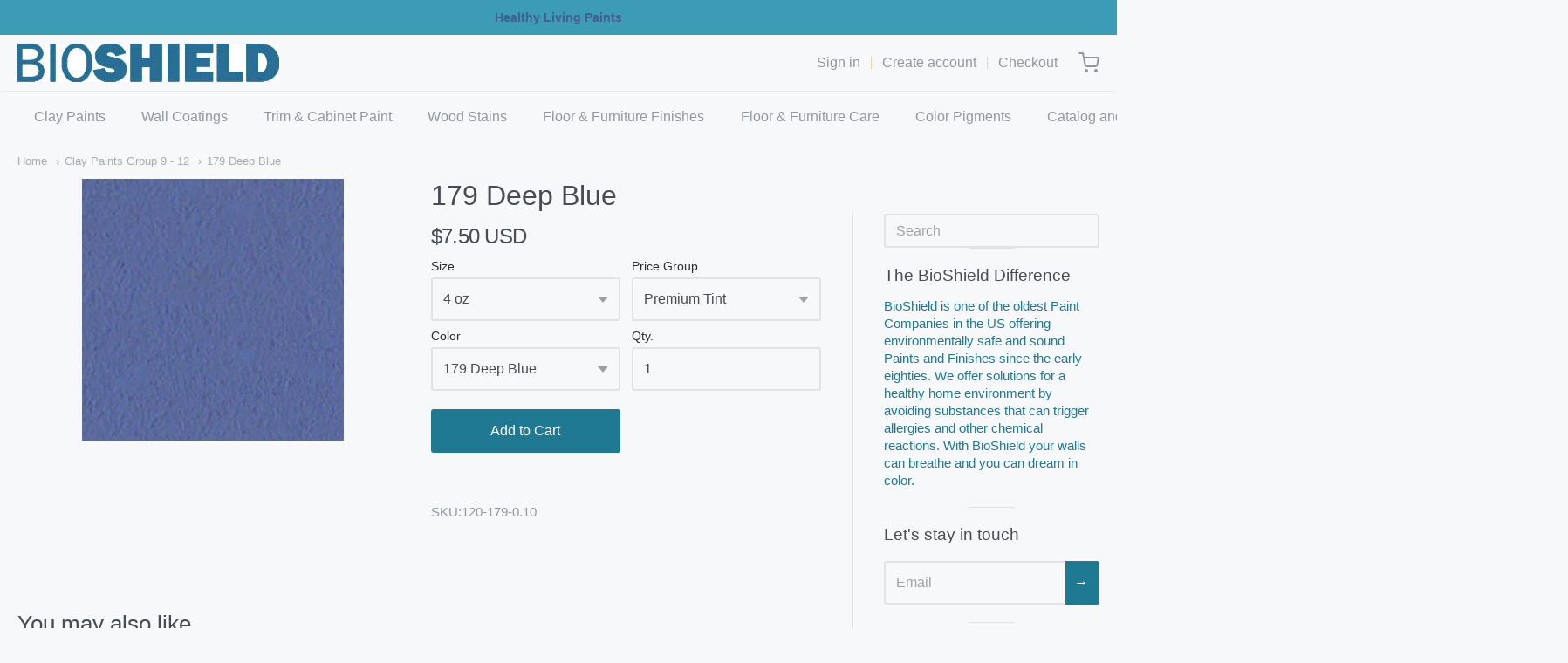

--- FILE ---
content_type: text/html; charset=utf-8
request_url: https://bioshieldpaint.com/collections/clay-paints-group-9-12/products/179-deep-blue
body_size: 18263
content:
<!doctype html>














<!-- Proudly powered by Shopify - https://shopify.com -->

<html class="no-js product 179-deep-blue" lang="en">

  <head>

    <meta charset="utf-8">
<meta http-equiv="X-UA-Compatible" content="IE=edge,chrome=1">
<meta name="viewport" content="width=device-width, initial-scale=1">

<link rel="canonical" href="https://bioshieldpaint.com/products/179-deep-blue">












<title>179 Deep Blue | BioShield Paint Company</title>




  <meta name="description" content="">


    <meta property="og:site_name" content="BioShield Paint Company">


  <meta property="og:type" content="product">
  <meta property="og:title" content="179 Deep Blue">
  <meta property="og:url" content="https://bioshieldpaint.com/products/179-deep-blue">
  <meta property="og:description" content="">
  
    <meta property="og:image" content="http://bioshieldpaint.com/cdn/shop/products/179_1200x630.jpg?v=1610942642">
    <meta property="og:image:secure_url" content="https://bioshieldpaint.com/cdn/shop/products/179_1200x630.jpg?v=1610942642">
    <meta property="og:image:width" content="1200"/>
    <meta property="og:image:height" content="630"/>
  
  <meta property="og:price:amount" content="7.50">
  <meta property="og:price:currency" content="USD">



  <meta name="twitter:card" content="summary">





  <meta name="twitter:title" content="179 Deep Blue">
  <meta name="twitter:description" content="">
  <meta name="twitter:image" content="https://bioshieldpaint.com/cdn/shop/products/179_1200x630.jpg?v=1610942642">
  <meta name="twitter:image:width" content="1024">
  <meta name="twitter:image:height" content="1024">


    







<link rel="preload" as="font" href="" type="font/woff2" crossorigin="anonymous"/>


  <link rel="preload" as="font" href="" type="font/woff2" crossorigin="anonymous"/>



  <link rel="preload" as="font" href="" type="font/woff2" crossorigin="anonymous"/>



  <link rel="preload" as="font" href="" type="font/woff2" crossorigin="anonymous"/>










<link rel="preload" as="font" href="" type="font/woff2" crossorigin="anonymous"/>


  <link rel="preload" as="font" href="" type="font/woff2" crossorigin="anonymous"/>



  <link rel="preload" as="font" href="" type="font/woff2" crossorigin="anonymous"/>



  <link rel="preload" as="font" href="" type="font/woff2" crossorigin="anonymous"/>










<link rel="preload" as="font" href="" type="font/woff2" crossorigin="anonymous"/>


  <link rel="preload" as="font" href="" type="font/woff2" crossorigin="anonymous"/>



  <link rel="preload" as="font" href="" type="font/woff2" crossorigin="anonymous"/>



  <link rel="preload" as="font" href="" type="font/woff2" crossorigin="anonymous"/>



    <script>window.performance && window.performance.mark && window.performance.mark('shopify.content_for_header.start');</script><meta id="shopify-digital-wallet" name="shopify-digital-wallet" content="/51592790179/digital_wallets/dialog">
<meta name="shopify-checkout-api-token" content="8ae06015797d742f538e0452abaaabcc">
<link rel="alternate" type="application/json+oembed" href="https://bioshieldpaint.com/products/179-deep-blue.oembed">
<script async="async" src="/checkouts/internal/preloads.js?locale=en-US"></script>
<link rel="preconnect" href="https://shop.app" crossorigin="anonymous">
<script async="async" src="https://shop.app/checkouts/internal/preloads.js?locale=en-US&shop_id=51592790179" crossorigin="anonymous"></script>
<script id="apple-pay-shop-capabilities" type="application/json">{"shopId":51592790179,"countryCode":"US","currencyCode":"USD","merchantCapabilities":["supports3DS"],"merchantId":"gid:\/\/shopify\/Shop\/51592790179","merchantName":"BioShield Paint Company","requiredBillingContactFields":["postalAddress","email","phone"],"requiredShippingContactFields":["postalAddress","email","phone"],"shippingType":"shipping","supportedNetworks":["visa","masterCard","amex","discover","elo","jcb"],"total":{"type":"pending","label":"BioShield Paint Company","amount":"1.00"},"shopifyPaymentsEnabled":true,"supportsSubscriptions":true}</script>
<script id="shopify-features" type="application/json">{"accessToken":"8ae06015797d742f538e0452abaaabcc","betas":["rich-media-storefront-analytics"],"domain":"bioshieldpaint.com","predictiveSearch":true,"shopId":51592790179,"locale":"en"}</script>
<script>var Shopify = Shopify || {};
Shopify.shop = "bioshield-paint-co.myshopify.com";
Shopify.locale = "en";
Shopify.currency = {"active":"USD","rate":"1.0"};
Shopify.country = "US";
Shopify.theme = {"name":"Providence","id":117367439523,"schema_name":"Providence","schema_version":"5.11.6","theme_store_id":587,"role":"main"};
Shopify.theme.handle = "null";
Shopify.theme.style = {"id":null,"handle":null};
Shopify.cdnHost = "bioshieldpaint.com/cdn";
Shopify.routes = Shopify.routes || {};
Shopify.routes.root = "/";</script>
<script type="module">!function(o){(o.Shopify=o.Shopify||{}).modules=!0}(window);</script>
<script>!function(o){function n(){var o=[];function n(){o.push(Array.prototype.slice.apply(arguments))}return n.q=o,n}var t=o.Shopify=o.Shopify||{};t.loadFeatures=n(),t.autoloadFeatures=n()}(window);</script>
<script>
  window.ShopifyPay = window.ShopifyPay || {};
  window.ShopifyPay.apiHost = "shop.app\/pay";
  window.ShopifyPay.redirectState = null;
</script>
<script id="shop-js-analytics" type="application/json">{"pageType":"product"}</script>
<script defer="defer" async type="module" src="//bioshieldpaint.com/cdn/shopifycloud/shop-js/modules/v2/client.init-shop-cart-sync_BN7fPSNr.en.esm.js"></script>
<script defer="defer" async type="module" src="//bioshieldpaint.com/cdn/shopifycloud/shop-js/modules/v2/chunk.common_Cbph3Kss.esm.js"></script>
<script defer="defer" async type="module" src="//bioshieldpaint.com/cdn/shopifycloud/shop-js/modules/v2/chunk.modal_DKumMAJ1.esm.js"></script>
<script type="module">
  await import("//bioshieldpaint.com/cdn/shopifycloud/shop-js/modules/v2/client.init-shop-cart-sync_BN7fPSNr.en.esm.js");
await import("//bioshieldpaint.com/cdn/shopifycloud/shop-js/modules/v2/chunk.common_Cbph3Kss.esm.js");
await import("//bioshieldpaint.com/cdn/shopifycloud/shop-js/modules/v2/chunk.modal_DKumMAJ1.esm.js");

  window.Shopify.SignInWithShop?.initShopCartSync?.({"fedCMEnabled":true,"windoidEnabled":true});

</script>
<script>
  window.Shopify = window.Shopify || {};
  if (!window.Shopify.featureAssets) window.Shopify.featureAssets = {};
  window.Shopify.featureAssets['shop-js'] = {"shop-cart-sync":["modules/v2/client.shop-cart-sync_CJVUk8Jm.en.esm.js","modules/v2/chunk.common_Cbph3Kss.esm.js","modules/v2/chunk.modal_DKumMAJ1.esm.js"],"init-fed-cm":["modules/v2/client.init-fed-cm_7Fvt41F4.en.esm.js","modules/v2/chunk.common_Cbph3Kss.esm.js","modules/v2/chunk.modal_DKumMAJ1.esm.js"],"init-shop-email-lookup-coordinator":["modules/v2/client.init-shop-email-lookup-coordinator_Cc088_bR.en.esm.js","modules/v2/chunk.common_Cbph3Kss.esm.js","modules/v2/chunk.modal_DKumMAJ1.esm.js"],"init-windoid":["modules/v2/client.init-windoid_hPopwJRj.en.esm.js","modules/v2/chunk.common_Cbph3Kss.esm.js","modules/v2/chunk.modal_DKumMAJ1.esm.js"],"shop-button":["modules/v2/client.shop-button_B0jaPSNF.en.esm.js","modules/v2/chunk.common_Cbph3Kss.esm.js","modules/v2/chunk.modal_DKumMAJ1.esm.js"],"shop-cash-offers":["modules/v2/client.shop-cash-offers_DPIskqss.en.esm.js","modules/v2/chunk.common_Cbph3Kss.esm.js","modules/v2/chunk.modal_DKumMAJ1.esm.js"],"shop-toast-manager":["modules/v2/client.shop-toast-manager_CK7RT69O.en.esm.js","modules/v2/chunk.common_Cbph3Kss.esm.js","modules/v2/chunk.modal_DKumMAJ1.esm.js"],"init-shop-cart-sync":["modules/v2/client.init-shop-cart-sync_BN7fPSNr.en.esm.js","modules/v2/chunk.common_Cbph3Kss.esm.js","modules/v2/chunk.modal_DKumMAJ1.esm.js"],"init-customer-accounts-sign-up":["modules/v2/client.init-customer-accounts-sign-up_CfPf4CXf.en.esm.js","modules/v2/client.shop-login-button_DeIztwXF.en.esm.js","modules/v2/chunk.common_Cbph3Kss.esm.js","modules/v2/chunk.modal_DKumMAJ1.esm.js"],"pay-button":["modules/v2/client.pay-button_CgIwFSYN.en.esm.js","modules/v2/chunk.common_Cbph3Kss.esm.js","modules/v2/chunk.modal_DKumMAJ1.esm.js"],"init-customer-accounts":["modules/v2/client.init-customer-accounts_DQ3x16JI.en.esm.js","modules/v2/client.shop-login-button_DeIztwXF.en.esm.js","modules/v2/chunk.common_Cbph3Kss.esm.js","modules/v2/chunk.modal_DKumMAJ1.esm.js"],"avatar":["modules/v2/client.avatar_BTnouDA3.en.esm.js"],"init-shop-for-new-customer-accounts":["modules/v2/client.init-shop-for-new-customer-accounts_CsZy_esa.en.esm.js","modules/v2/client.shop-login-button_DeIztwXF.en.esm.js","modules/v2/chunk.common_Cbph3Kss.esm.js","modules/v2/chunk.modal_DKumMAJ1.esm.js"],"shop-follow-button":["modules/v2/client.shop-follow-button_BRMJjgGd.en.esm.js","modules/v2/chunk.common_Cbph3Kss.esm.js","modules/v2/chunk.modal_DKumMAJ1.esm.js"],"checkout-modal":["modules/v2/client.checkout-modal_B9Drz_yf.en.esm.js","modules/v2/chunk.common_Cbph3Kss.esm.js","modules/v2/chunk.modal_DKumMAJ1.esm.js"],"shop-login-button":["modules/v2/client.shop-login-button_DeIztwXF.en.esm.js","modules/v2/chunk.common_Cbph3Kss.esm.js","modules/v2/chunk.modal_DKumMAJ1.esm.js"],"lead-capture":["modules/v2/client.lead-capture_DXYzFM3R.en.esm.js","modules/v2/chunk.common_Cbph3Kss.esm.js","modules/v2/chunk.modal_DKumMAJ1.esm.js"],"shop-login":["modules/v2/client.shop-login_CA5pJqmO.en.esm.js","modules/v2/chunk.common_Cbph3Kss.esm.js","modules/v2/chunk.modal_DKumMAJ1.esm.js"],"payment-terms":["modules/v2/client.payment-terms_BxzfvcZJ.en.esm.js","modules/v2/chunk.common_Cbph3Kss.esm.js","modules/v2/chunk.modal_DKumMAJ1.esm.js"]};
</script>
<script id="__st">var __st={"a":51592790179,"offset":-25200,"reqid":"c482652b-1898-46b4-b75f-2d2d70c6da73-1770029142","pageurl":"bioshieldpaint.com\/collections\/clay-paints-group-9-12\/products\/179-deep-blue","u":"57af04a0ea85","p":"product","rtyp":"product","rid":5994310992035};</script>
<script>window.ShopifyPaypalV4VisibilityTracking = true;</script>
<script id="captcha-bootstrap">!function(){'use strict';const t='contact',e='account',n='new_comment',o=[[t,t],['blogs',n],['comments',n],[t,'customer']],c=[[e,'customer_login'],[e,'guest_login'],[e,'recover_customer_password'],[e,'create_customer']],r=t=>t.map((([t,e])=>`form[action*='/${t}']:not([data-nocaptcha='true']) input[name='form_type'][value='${e}']`)).join(','),a=t=>()=>t?[...document.querySelectorAll(t)].map((t=>t.form)):[];function s(){const t=[...o],e=r(t);return a(e)}const i='password',u='form_key',d=['recaptcha-v3-token','g-recaptcha-response','h-captcha-response',i],f=()=>{try{return window.sessionStorage}catch{return}},m='__shopify_v',_=t=>t.elements[u];function p(t,e,n=!1){try{const o=window.sessionStorage,c=JSON.parse(o.getItem(e)),{data:r}=function(t){const{data:e,action:n}=t;return t[m]||n?{data:e,action:n}:{data:t,action:n}}(c);for(const[e,n]of Object.entries(r))t.elements[e]&&(t.elements[e].value=n);n&&o.removeItem(e)}catch(o){console.error('form repopulation failed',{error:o})}}const l='form_type',E='cptcha';function T(t){t.dataset[E]=!0}const w=window,h=w.document,L='Shopify',v='ce_forms',y='captcha';let A=!1;((t,e)=>{const n=(g='f06e6c50-85a8-45c8-87d0-21a2b65856fe',I='https://cdn.shopify.com/shopifycloud/storefront-forms-hcaptcha/ce_storefront_forms_captcha_hcaptcha.v1.5.2.iife.js',D={infoText:'Protected by hCaptcha',privacyText:'Privacy',termsText:'Terms'},(t,e,n)=>{const o=w[L][v],c=o.bindForm;if(c)return c(t,g,e,D).then(n);var r;o.q.push([[t,g,e,D],n]),r=I,A||(h.body.append(Object.assign(h.createElement('script'),{id:'captcha-provider',async:!0,src:r})),A=!0)});var g,I,D;w[L]=w[L]||{},w[L][v]=w[L][v]||{},w[L][v].q=[],w[L][y]=w[L][y]||{},w[L][y].protect=function(t,e){n(t,void 0,e),T(t)},Object.freeze(w[L][y]),function(t,e,n,w,h,L){const[v,y,A,g]=function(t,e,n){const i=e?o:[],u=t?c:[],d=[...i,...u],f=r(d),m=r(i),_=r(d.filter((([t,e])=>n.includes(e))));return[a(f),a(m),a(_),s()]}(w,h,L),I=t=>{const e=t.target;return e instanceof HTMLFormElement?e:e&&e.form},D=t=>v().includes(t);t.addEventListener('submit',(t=>{const e=I(t);if(!e)return;const n=D(e)&&!e.dataset.hcaptchaBound&&!e.dataset.recaptchaBound,o=_(e),c=g().includes(e)&&(!o||!o.value);(n||c)&&t.preventDefault(),c&&!n&&(function(t){try{if(!f())return;!function(t){const e=f();if(!e)return;const n=_(t);if(!n)return;const o=n.value;o&&e.removeItem(o)}(t);const e=Array.from(Array(32),(()=>Math.random().toString(36)[2])).join('');!function(t,e){_(t)||t.append(Object.assign(document.createElement('input'),{type:'hidden',name:u})),t.elements[u].value=e}(t,e),function(t,e){const n=f();if(!n)return;const o=[...t.querySelectorAll(`input[type='${i}']`)].map((({name:t})=>t)),c=[...d,...o],r={};for(const[a,s]of new FormData(t).entries())c.includes(a)||(r[a]=s);n.setItem(e,JSON.stringify({[m]:1,action:t.action,data:r}))}(t,e)}catch(e){console.error('failed to persist form',e)}}(e),e.submit())}));const S=(t,e)=>{t&&!t.dataset[E]&&(n(t,e.some((e=>e===t))),T(t))};for(const o of['focusin','change'])t.addEventListener(o,(t=>{const e=I(t);D(e)&&S(e,y())}));const B=e.get('form_key'),M=e.get(l),P=B&&M;t.addEventListener('DOMContentLoaded',(()=>{const t=y();if(P)for(const e of t)e.elements[l].value===M&&p(e,B);[...new Set([...A(),...v().filter((t=>'true'===t.dataset.shopifyCaptcha))])].forEach((e=>S(e,t)))}))}(h,new URLSearchParams(w.location.search),n,t,e,['guest_login'])})(!0,!1)}();</script>
<script integrity="sha256-4kQ18oKyAcykRKYeNunJcIwy7WH5gtpwJnB7kiuLZ1E=" data-source-attribution="shopify.loadfeatures" defer="defer" src="//bioshieldpaint.com/cdn/shopifycloud/storefront/assets/storefront/load_feature-a0a9edcb.js" crossorigin="anonymous"></script>
<script crossorigin="anonymous" defer="defer" src="//bioshieldpaint.com/cdn/shopifycloud/storefront/assets/shopify_pay/storefront-65b4c6d7.js?v=20250812"></script>
<script data-source-attribution="shopify.dynamic_checkout.dynamic.init">var Shopify=Shopify||{};Shopify.PaymentButton=Shopify.PaymentButton||{isStorefrontPortableWallets:!0,init:function(){window.Shopify.PaymentButton.init=function(){};var t=document.createElement("script");t.src="https://bioshieldpaint.com/cdn/shopifycloud/portable-wallets/latest/portable-wallets.en.js",t.type="module",document.head.appendChild(t)}};
</script>
<script data-source-attribution="shopify.dynamic_checkout.buyer_consent">
  function portableWalletsHideBuyerConsent(e){var t=document.getElementById("shopify-buyer-consent"),n=document.getElementById("shopify-subscription-policy-button");t&&n&&(t.classList.add("hidden"),t.setAttribute("aria-hidden","true"),n.removeEventListener("click",e))}function portableWalletsShowBuyerConsent(e){var t=document.getElementById("shopify-buyer-consent"),n=document.getElementById("shopify-subscription-policy-button");t&&n&&(t.classList.remove("hidden"),t.removeAttribute("aria-hidden"),n.addEventListener("click",e))}window.Shopify?.PaymentButton&&(window.Shopify.PaymentButton.hideBuyerConsent=portableWalletsHideBuyerConsent,window.Shopify.PaymentButton.showBuyerConsent=portableWalletsShowBuyerConsent);
</script>
<script data-source-attribution="shopify.dynamic_checkout.cart.bootstrap">document.addEventListener("DOMContentLoaded",(function(){function t(){return document.querySelector("shopify-accelerated-checkout-cart, shopify-accelerated-checkout")}if(t())Shopify.PaymentButton.init();else{new MutationObserver((function(e,n){t()&&(Shopify.PaymentButton.init(),n.disconnect())})).observe(document.body,{childList:!0,subtree:!0})}}));
</script>
<link id="shopify-accelerated-checkout-styles" rel="stylesheet" media="screen" href="https://bioshieldpaint.com/cdn/shopifycloud/portable-wallets/latest/accelerated-checkout-backwards-compat.css" crossorigin="anonymous">
<style id="shopify-accelerated-checkout-cart">
        #shopify-buyer-consent {
  margin-top: 1em;
  display: inline-block;
  width: 100%;
}

#shopify-buyer-consent.hidden {
  display: none;
}

#shopify-subscription-policy-button {
  background: none;
  border: none;
  padding: 0;
  text-decoration: underline;
  font-size: inherit;
  cursor: pointer;
}

#shopify-subscription-policy-button::before {
  box-shadow: none;
}

      </style>
<script id="sections-script" data-sections="product-recommendations" defer="defer" src="//bioshieldpaint.com/cdn/shop/t/6/compiled_assets/scripts.js?v=474"></script>
<script>window.performance && window.performance.mark && window.performance.mark('shopify.content_for_header.end');</script>

    
      <link href="//bioshieldpaint.com/cdn/shopifycloud/shopify-plyr/v1.0/shopify-plyr.css" rel="stylesheet" type="text/css" media="all" />
      <link href="//bioshieldpaint.com/cdn/shopifycloud/model-viewer-ui/assets/v1.0/model-viewer-ui.css" rel="stylesheet" type="text/css" media="all" />
    

    <link href="//bioshieldpaint.com/cdn/shop/t/6/assets/theme-vendor.css?v=5088701778282463391702925713" rel="stylesheet" type="text/css" media="all" />
    <link href="//bioshieldpaint.com/cdn/shop/t/6/assets/theme.css?v=40364378138691379851610417541" rel="stylesheet" type="text/css" media="all" />
    <link href="//bioshieldpaint.com/cdn/shop/t/6/assets/theme-custom.css?v=149401581041329403681609452662" rel="stylesheet" type="text/css" media="all" />
    <link href="//bioshieldpaint.com/cdn/shop/t/6/assets/fonts.css?v=68714430125488940481759261584" rel="stylesheet" type="text/css" media="all" />

    <script>
  window.lazySizesConfig = window.lazySizesConfig || {};
  lazySizesConfig.loadMode = 1;
  lazySizesConfig.loadHidden = false;
</script>
<script src="https://cdnjs.cloudflare.com/ajax/libs/lazysizes/4.0.1/plugins/respimg/ls.respimg.min.js" async="async"></script>
<script src="https://cdnjs.cloudflare.com/ajax/libs/lazysizes/4.0.1/plugins/rias/ls.rias.min.js" async="async"></script>
<script src="https://cdnjs.cloudflare.com/ajax/libs/lazysizes/4.0.1/plugins/parent-fit/ls.parent-fit.min.js" async="async"></script>
<script src="https://cdnjs.cloudflare.com/ajax/libs/lazysizes/4.0.1/plugins/bgset/ls.bgset.min.js" async="async"></script>
<script src="https://cdnjs.cloudflare.com/ajax/libs/lazysizes/4.0.1/lazysizes.min.js" async="async"></script>

    




















<script>
  window.Station || (window.Station = {
    App: {
      config: {
        mediumScreen: 640,
        largeScreen: 1024
      }
    },
    Theme: {
      givenName: "Providence",
      id: 117367439523,
      name: "Providence",
      version: "5.11.6",
      config: {
        search: {
          enableSuggestions: true,
          showVendor: false,
          showPrice: false,
          showUnavailableProducts: "hide",
          enterKeySubmit: true
        },
        product: {
          enableDeepLinking: true,
          enableHighlightAddWhenSale: true,
          enableLightbox: true,
          enableQtyLimit: false,
          enableSelectAnOption: false,
          enableSetVariantFromSecondary: true,
          lightboxImageSize: "master",
          primaryImageSize: "1024x1024",
          showPrimaryImageFirst: false
        }
      },
      current: {
        article: null,
        cart: {"note":null,"attributes":{},"original_total_price":0,"total_price":0,"total_discount":0,"total_weight":0.0,"item_count":0,"items":[],"requires_shipping":false,"currency":"USD","items_subtotal_price":0,"cart_level_discount_applications":[],"checkout_charge_amount":0},
        collection: {"id":236061458595,"handle":"clay-paints-group-9-12","title":"Clay Paints Group 9 - 12","updated_at":"2026-01-28T05:11:41-07:00","body_html":"\u003cspan style=\"color: #2b00ff;\"\u003e\u003cspan style=\"text-decoration: underline;\"\u003e\u003cstrong\u003e\u003ca href=\"https:\/\/bioshieldpaint.com\/pages\/clay-paint-info\" title=\"Clay Paints\" style=\"color: #2b00ff; text-decoration: underline;\"\u003eREAD MORE ABOUT CLAY PAINTS HERE\u003c\/a\u003e \u003c\/strong\u003e\u003c\/span\u003e\u003c\/span\u003e\u003cbr\u003e\u003cspan style=\"color: #2b00ff;\"\u003e\u003cspan style=\"text-decoration: underline;\"\u003e\u003cstrong\u003e\u003c\/strong\u003e\u003c\/span\u003e\u003c\/span\u003e\n\u003cp\u003e\u003cspan style=\"color: #2b00ff;\"\u003e\u003ca style=\"color: #2b00ff;\" href=\"https:\/\/bioshieldpaint.com\/pages\/12-clay-paint\" title=\"Technical Information Clay Paints\"\u003e\u003cspan style=\"text-decoration: underline;\"\u003e\u003cstrong\u003eTECHNICAL AND APPLICATION INFORMATION\u003c\/strong\u003e\u003c\/span\u003e\u003c\/a\u003e\u003c\/span\u003e\u003c\/p\u003e","published_at":"2021-01-11T19:20:31-07:00","sort_order":"best-selling","template_suffix":"","disjunctive":true,"rules":[{"column":"type","relation":"equals","condition":"Group 9 - 12"}],"published_scope":"web","image":{"created_at":"2021-01-11T19:20:30-07:00","alt":null,"width":1300,"height":325,"src":"\/\/bioshieldpaint.com\/cdn\/shop\/collections\/212.jpg?v=1610944207"}},
        featured_media_id: 13058882896035,
        featuredImageID: 20884256751779,
        product: {"id":5994310992035,"title":"179 Deep Blue","handle":"179-deep-blue","description":"\u003cbr\u003e","published_at":"2021-01-14T10:40:50-07:00","created_at":"2021-01-13T11:43:18-07:00","vendor":"BioShield Paint Co","type":"Group 9 - 12","tags":["Clay Paint"],"price":750,"price_min":750,"price_max":33200,"available":true,"price_varies":true,"compare_at_price":null,"compare_at_price_min":0,"compare_at_price_max":0,"compare_at_price_varies":false,"variants":[{"id":37480276263075,"title":"4 oz \/ Premium Tint \/ 179 Deep Blue","option1":"4 oz","option2":"Premium Tint","option3":"179 Deep Blue","sku":"120-179-0.10","requires_shipping":true,"taxable":true,"featured_image":{"id":20884256751779,"product_id":5994310992035,"position":1,"created_at":"2021-01-17T21:04:02-07:00","updated_at":"2021-01-17T21:04:02-07:00","alt":null,"width":300,"height":300,"src":"\/\/bioshieldpaint.com\/cdn\/shop\/products\/179.jpg?v=1610942642","variant_ids":[37480276263075,37480276295843,37480276328611,37480276361379,37480276394147]},"available":true,"name":"179 Deep Blue - 4 oz \/ Premium Tint \/ 179 Deep Blue","public_title":"4 oz \/ Premium Tint \/ 179 Deep Blue","options":["4 oz","Premium Tint","179 Deep Blue"],"price":750,"weight":57,"compare_at_price":null,"inventory_management":null,"barcode":null,"featured_media":{"alt":null,"id":13058882896035,"position":1,"preview_image":{"aspect_ratio":1.0,"height":300,"width":300,"src":"\/\/bioshieldpaint.com\/cdn\/shop\/products\/179.jpg?v=1610942642"}},"requires_selling_plan":false,"selling_plan_allocations":[]},{"id":37480276295843,"title":"One Pint \/ Premium Tint \/ 179 Deep Blue","option1":"One Pint","option2":"Premium Tint","option3":"179 Deep Blue","sku":"120-179-0.50","requires_shipping":true,"taxable":true,"featured_image":{"id":20884256751779,"product_id":5994310992035,"position":1,"created_at":"2021-01-17T21:04:02-07:00","updated_at":"2021-01-17T21:04:02-07:00","alt":null,"width":300,"height":300,"src":"\/\/bioshieldpaint.com\/cdn\/shop\/products\/179.jpg?v=1610942642","variant_ids":[37480276263075,37480276295843,37480276328611,37480276361379,37480276394147]},"available":true,"name":"179 Deep Blue - One Pint \/ Premium Tint \/ 179 Deep Blue","public_title":"One Pint \/ Premium Tint \/ 179 Deep Blue","options":["One Pint","Premium Tint","179 Deep Blue"],"price":1950,"weight":658,"compare_at_price":null,"inventory_management":null,"barcode":null,"featured_media":{"alt":null,"id":13058882896035,"position":1,"preview_image":{"aspect_ratio":1.0,"height":300,"width":300,"src":"\/\/bioshieldpaint.com\/cdn\/shop\/products\/179.jpg?v=1610942642"}},"requires_selling_plan":false,"selling_plan_allocations":[]},{"id":37480276328611,"title":"One Quart \/ Premium Tint \/ 179 Deep Blue","option1":"One Quart","option2":"Premium Tint","option3":"179 Deep Blue","sku":"120-179-1.00","requires_shipping":true,"taxable":true,"featured_image":{"id":20884256751779,"product_id":5994310992035,"position":1,"created_at":"2021-01-17T21:04:02-07:00","updated_at":"2021-01-17T21:04:02-07:00","alt":null,"width":300,"height":300,"src":"\/\/bioshieldpaint.com\/cdn\/shop\/products\/179.jpg?v=1610942642","variant_ids":[37480276263075,37480276295843,37480276328611,37480276361379,37480276394147]},"available":true,"name":"179 Deep Blue - One Quart \/ Premium Tint \/ 179 Deep Blue","public_title":"One Quart \/ Premium Tint \/ 179 Deep Blue","options":["One Quart","Premium Tint","179 Deep Blue"],"price":3400,"weight":1361,"compare_at_price":null,"inventory_management":null,"barcode":null,"featured_media":{"alt":null,"id":13058882896035,"position":1,"preview_image":{"aspect_ratio":1.0,"height":300,"width":300,"src":"\/\/bioshieldpaint.com\/cdn\/shop\/products\/179.jpg?v=1610942642"}},"requires_selling_plan":false,"selling_plan_allocations":[]},{"id":37480276361379,"title":"One Gallon \/ Premium Tint \/ 179 Deep Blue","option1":"One Gallon","option2":"Premium Tint","option3":"179 Deep Blue","sku":"120-179-4.00","requires_shipping":true,"taxable":true,"featured_image":{"id":20884256751779,"product_id":5994310992035,"position":1,"created_at":"2021-01-17T21:04:02-07:00","updated_at":"2021-01-17T21:04:02-07:00","alt":null,"width":300,"height":300,"src":"\/\/bioshieldpaint.com\/cdn\/shop\/products\/179.jpg?v=1610942642","variant_ids":[37480276263075,37480276295843,37480276328611,37480276361379,37480276394147]},"available":true,"name":"179 Deep Blue - One Gallon \/ Premium Tint \/ 179 Deep Blue","public_title":"One Gallon \/ Premium Tint \/ 179 Deep Blue","options":["One Gallon","Premium Tint","179 Deep Blue"],"price":7200,"weight":5670,"compare_at_price":null,"inventory_management":null,"barcode":null,"featured_media":{"alt":null,"id":13058882896035,"position":1,"preview_image":{"aspect_ratio":1.0,"height":300,"width":300,"src":"\/\/bioshieldpaint.com\/cdn\/shop\/products\/179.jpg?v=1610942642"}},"requires_selling_plan":false,"selling_plan_allocations":[]},{"id":37480276394147,"title":"Five Gallon \/ Premium Tint \/ 179 Deep Blue","option1":"Five Gallon","option2":"Premium Tint","option3":"179 Deep Blue","sku":"120-179-19.00","requires_shipping":true,"taxable":true,"featured_image":{"id":20884256751779,"product_id":5994310992035,"position":1,"created_at":"2021-01-17T21:04:02-07:00","updated_at":"2021-01-17T21:04:02-07:00","alt":null,"width":300,"height":300,"src":"\/\/bioshieldpaint.com\/cdn\/shop\/products\/179.jpg?v=1610942642","variant_ids":[37480276263075,37480276295843,37480276328611,37480276361379,37480276394147]},"available":true,"name":"179 Deep Blue - Five Gallon \/ Premium Tint \/ 179 Deep Blue","public_title":"Five Gallon \/ Premium Tint \/ 179 Deep Blue","options":["Five Gallon","Premium Tint","179 Deep Blue"],"price":33200,"weight":30844,"compare_at_price":null,"inventory_management":null,"barcode":null,"featured_media":{"alt":null,"id":13058882896035,"position":1,"preview_image":{"aspect_ratio":1.0,"height":300,"width":300,"src":"\/\/bioshieldpaint.com\/cdn\/shop\/products\/179.jpg?v=1610942642"}},"requires_selling_plan":false,"selling_plan_allocations":[]}],"images":["\/\/bioshieldpaint.com\/cdn\/shop\/products\/179.jpg?v=1610942642"],"featured_image":"\/\/bioshieldpaint.com\/cdn\/shop\/products\/179.jpg?v=1610942642","options":["Size","Price Group","Color"],"media":[{"alt":null,"id":13058882896035,"position":1,"preview_image":{"aspect_ratio":1.0,"height":300,"width":300,"src":"\/\/bioshieldpaint.com\/cdn\/shop\/products\/179.jpg?v=1610942642"},"aspect_ratio":1.0,"height":300,"media_type":"image","src":"\/\/bioshieldpaint.com\/cdn\/shop\/products\/179.jpg?v=1610942642","width":300}],"requires_selling_plan":false,"selling_plan_groups":[],"content":"\u003cbr\u003e"},
        template: "product",
        templateType: "product",
        variant: {"id":37480276263075,"title":"4 oz \/ Premium Tint \/ 179 Deep Blue","option1":"4 oz","option2":"Premium Tint","option3":"179 Deep Blue","sku":"120-179-0.10","requires_shipping":true,"taxable":true,"featured_image":{"id":20884256751779,"product_id":5994310992035,"position":1,"created_at":"2021-01-17T21:04:02-07:00","updated_at":"2021-01-17T21:04:02-07:00","alt":null,"width":300,"height":300,"src":"\/\/bioshieldpaint.com\/cdn\/shop\/products\/179.jpg?v=1610942642","variant_ids":[37480276263075,37480276295843,37480276328611,37480276361379,37480276394147]},"available":true,"name":"179 Deep Blue - 4 oz \/ Premium Tint \/ 179 Deep Blue","public_title":"4 oz \/ Premium Tint \/ 179 Deep Blue","options":["4 oz","Premium Tint","179 Deep Blue"],"price":750,"weight":57,"compare_at_price":null,"inventory_management":null,"barcode":null,"featured_media":{"alt":null,"id":13058882896035,"position":1,"preview_image":{"aspect_ratio":1.0,"height":300,"width":300,"src":"\/\/bioshieldpaint.com\/cdn\/shop\/products\/179.jpg?v=1610942642"}},"requires_selling_plan":false,"selling_plan_allocations":[]},
        players: {
          youtube: {},
          vimeo: {}
        }
      },
      customerLoggedIn: false,
      shop: {
        collectionsCount: 13,
        currency: "USD",
        domain: "bioshieldpaint.com",
        locale: "en",
        moneyFormat: "${{amount}}",
        moneyWithCurrencyFormat: "${{amount}} USD",
        name: "BioShield Paint Company",
        productsCount: 125,
        url: "https:\/\/bioshieldpaint.com",
        
        root: "\/"
      },
      i18n: {
        search: {
          suggestions: {
            products: "Products",
            collections: "Collections",
            pages: "Pages",
            articles: "Articles",
          },
          results: {
            show: "Show all results for",
            none: "No results found for"
          }
        },
        cart: {
          itemCount: {
            zero: "0 items",
            one: "1 item",
            other: "{{ count }} items"
          },
          notification: {
            productAdded: "{{ product_title }} has been added to your cart. {{ view_cart_link }}",
            viewCartLink: "View Cart"
          }
        },
        map: {
          errors: {
            addressError: "Error looking up that address",
            addressNoResults: "No results for that address",
            addressQueryLimitHTML: "You have exceeded the Google API usage limit. Consider upgrading to a \u003ca href=\"https:\/\/developers.google.com\/maps\/premium\/usage-limits\"\u003ePremium Plan\u003c\/a\u003e.",
            authErrorHTML: "There was a problem authenticating your Google Maps API Key"
          }
        },
        product: {
          addToCart: "Add to Cart",
          soldOut: "Sold Out",
          unavailable: "Unavailable"
        }
      }
    }
  });
  window.Station.Theme.current.inventory || (window.Station.Theme.current.inventory = {37480276263075: {
        policy: "continue",
        quantity: -52
      },
37480276295843: {
        policy: "continue",
        quantity: -21
      },
37480276328611: {
        policy: "continue",
        quantity: -8
      },
37480276361379: {
        policy: "continue",
        quantity: -20
      },
37480276394147: {
        policy: "continue",
        quantity: -2
      }
});
</script>

    
    <script src="//bioshieldpaint.com/cdn/shop/t/6/assets/theme-vendor.js?v=109269379600411830821609452652" type="text/javascript"></script>
    <script src="//bioshieldpaint.com/cdn/shopifycloud/storefront/assets/themes_support/shopify_common-5f594365.js" type="text/javascript"></script>

    

  <link href="https://monorail-edge.shopifysvc.com" rel="dns-prefetch">
<script>(function(){if ("sendBeacon" in navigator && "performance" in window) {try {var session_token_from_headers = performance.getEntriesByType('navigation')[0].serverTiming.find(x => x.name == '_s').description;} catch {var session_token_from_headers = undefined;}var session_cookie_matches = document.cookie.match(/_shopify_s=([^;]*)/);var session_token_from_cookie = session_cookie_matches && session_cookie_matches.length === 2 ? session_cookie_matches[1] : "";var session_token = session_token_from_headers || session_token_from_cookie || "";function handle_abandonment_event(e) {var entries = performance.getEntries().filter(function(entry) {return /monorail-edge.shopifysvc.com/.test(entry.name);});if (!window.abandonment_tracked && entries.length === 0) {window.abandonment_tracked = true;var currentMs = Date.now();var navigation_start = performance.timing.navigationStart;var payload = {shop_id: 51592790179,url: window.location.href,navigation_start,duration: currentMs - navigation_start,session_token,page_type: "product"};window.navigator.sendBeacon("https://monorail-edge.shopifysvc.com/v1/produce", JSON.stringify({schema_id: "online_store_buyer_site_abandonment/1.1",payload: payload,metadata: {event_created_at_ms: currentMs,event_sent_at_ms: currentMs}}));}}window.addEventListener('pagehide', handle_abandonment_event);}}());</script>
<script id="web-pixels-manager-setup">(function e(e,d,r,n,o){if(void 0===o&&(o={}),!Boolean(null===(a=null===(i=window.Shopify)||void 0===i?void 0:i.analytics)||void 0===a?void 0:a.replayQueue)){var i,a;window.Shopify=window.Shopify||{};var t=window.Shopify;t.analytics=t.analytics||{};var s=t.analytics;s.replayQueue=[],s.publish=function(e,d,r){return s.replayQueue.push([e,d,r]),!0};try{self.performance.mark("wpm:start")}catch(e){}var l=function(){var e={modern:/Edge?\/(1{2}[4-9]|1[2-9]\d|[2-9]\d{2}|\d{4,})\.\d+(\.\d+|)|Firefox\/(1{2}[4-9]|1[2-9]\d|[2-9]\d{2}|\d{4,})\.\d+(\.\d+|)|Chrom(ium|e)\/(9{2}|\d{3,})\.\d+(\.\d+|)|(Maci|X1{2}).+ Version\/(15\.\d+|(1[6-9]|[2-9]\d|\d{3,})\.\d+)([,.]\d+|)( \(\w+\)|)( Mobile\/\w+|) Safari\/|Chrome.+OPR\/(9{2}|\d{3,})\.\d+\.\d+|(CPU[ +]OS|iPhone[ +]OS|CPU[ +]iPhone|CPU IPhone OS|CPU iPad OS)[ +]+(15[._]\d+|(1[6-9]|[2-9]\d|\d{3,})[._]\d+)([._]\d+|)|Android:?[ /-](13[3-9]|1[4-9]\d|[2-9]\d{2}|\d{4,})(\.\d+|)(\.\d+|)|Android.+Firefox\/(13[5-9]|1[4-9]\d|[2-9]\d{2}|\d{4,})\.\d+(\.\d+|)|Android.+Chrom(ium|e)\/(13[3-9]|1[4-9]\d|[2-9]\d{2}|\d{4,})\.\d+(\.\d+|)|SamsungBrowser\/([2-9]\d|\d{3,})\.\d+/,legacy:/Edge?\/(1[6-9]|[2-9]\d|\d{3,})\.\d+(\.\d+|)|Firefox\/(5[4-9]|[6-9]\d|\d{3,})\.\d+(\.\d+|)|Chrom(ium|e)\/(5[1-9]|[6-9]\d|\d{3,})\.\d+(\.\d+|)([\d.]+$|.*Safari\/(?![\d.]+ Edge\/[\d.]+$))|(Maci|X1{2}).+ Version\/(10\.\d+|(1[1-9]|[2-9]\d|\d{3,})\.\d+)([,.]\d+|)( \(\w+\)|)( Mobile\/\w+|) Safari\/|Chrome.+OPR\/(3[89]|[4-9]\d|\d{3,})\.\d+\.\d+|(CPU[ +]OS|iPhone[ +]OS|CPU[ +]iPhone|CPU IPhone OS|CPU iPad OS)[ +]+(10[._]\d+|(1[1-9]|[2-9]\d|\d{3,})[._]\d+)([._]\d+|)|Android:?[ /-](13[3-9]|1[4-9]\d|[2-9]\d{2}|\d{4,})(\.\d+|)(\.\d+|)|Mobile Safari.+OPR\/([89]\d|\d{3,})\.\d+\.\d+|Android.+Firefox\/(13[5-9]|1[4-9]\d|[2-9]\d{2}|\d{4,})\.\d+(\.\d+|)|Android.+Chrom(ium|e)\/(13[3-9]|1[4-9]\d|[2-9]\d{2}|\d{4,})\.\d+(\.\d+|)|Android.+(UC? ?Browser|UCWEB|U3)[ /]?(15\.([5-9]|\d{2,})|(1[6-9]|[2-9]\d|\d{3,})\.\d+)\.\d+|SamsungBrowser\/(5\.\d+|([6-9]|\d{2,})\.\d+)|Android.+MQ{2}Browser\/(14(\.(9|\d{2,})|)|(1[5-9]|[2-9]\d|\d{3,})(\.\d+|))(\.\d+|)|K[Aa][Ii]OS\/(3\.\d+|([4-9]|\d{2,})\.\d+)(\.\d+|)/},d=e.modern,r=e.legacy,n=navigator.userAgent;return n.match(d)?"modern":n.match(r)?"legacy":"unknown"}(),u="modern"===l?"modern":"legacy",c=(null!=n?n:{modern:"",legacy:""})[u],f=function(e){return[e.baseUrl,"/wpm","/b",e.hashVersion,"modern"===e.buildTarget?"m":"l",".js"].join("")}({baseUrl:d,hashVersion:r,buildTarget:u}),m=function(e){var d=e.version,r=e.bundleTarget,n=e.surface,o=e.pageUrl,i=e.monorailEndpoint;return{emit:function(e){var a=e.status,t=e.errorMsg,s=(new Date).getTime(),l=JSON.stringify({metadata:{event_sent_at_ms:s},events:[{schema_id:"web_pixels_manager_load/3.1",payload:{version:d,bundle_target:r,page_url:o,status:a,surface:n,error_msg:t},metadata:{event_created_at_ms:s}}]});if(!i)return console&&console.warn&&console.warn("[Web Pixels Manager] No Monorail endpoint provided, skipping logging."),!1;try{return self.navigator.sendBeacon.bind(self.navigator)(i,l)}catch(e){}var u=new XMLHttpRequest;try{return u.open("POST",i,!0),u.setRequestHeader("Content-Type","text/plain"),u.send(l),!0}catch(e){return console&&console.warn&&console.warn("[Web Pixels Manager] Got an unhandled error while logging to Monorail."),!1}}}}({version:r,bundleTarget:l,surface:e.surface,pageUrl:self.location.href,monorailEndpoint:e.monorailEndpoint});try{o.browserTarget=l,function(e){var d=e.src,r=e.async,n=void 0===r||r,o=e.onload,i=e.onerror,a=e.sri,t=e.scriptDataAttributes,s=void 0===t?{}:t,l=document.createElement("script"),u=document.querySelector("head"),c=document.querySelector("body");if(l.async=n,l.src=d,a&&(l.integrity=a,l.crossOrigin="anonymous"),s)for(var f in s)if(Object.prototype.hasOwnProperty.call(s,f))try{l.dataset[f]=s[f]}catch(e){}if(o&&l.addEventListener("load",o),i&&l.addEventListener("error",i),u)u.appendChild(l);else{if(!c)throw new Error("Did not find a head or body element to append the script");c.appendChild(l)}}({src:f,async:!0,onload:function(){if(!function(){var e,d;return Boolean(null===(d=null===(e=window.Shopify)||void 0===e?void 0:e.analytics)||void 0===d?void 0:d.initialized)}()){var d=window.webPixelsManager.init(e)||void 0;if(d){var r=window.Shopify.analytics;r.replayQueue.forEach((function(e){var r=e[0],n=e[1],o=e[2];d.publishCustomEvent(r,n,o)})),r.replayQueue=[],r.publish=d.publishCustomEvent,r.visitor=d.visitor,r.initialized=!0}}},onerror:function(){return m.emit({status:"failed",errorMsg:"".concat(f," has failed to load")})},sri:function(e){var d=/^sha384-[A-Za-z0-9+/=]+$/;return"string"==typeof e&&d.test(e)}(c)?c:"",scriptDataAttributes:o}),m.emit({status:"loading"})}catch(e){m.emit({status:"failed",errorMsg:(null==e?void 0:e.message)||"Unknown error"})}}})({shopId: 51592790179,storefrontBaseUrl: "https://bioshieldpaint.com",extensionsBaseUrl: "https://extensions.shopifycdn.com/cdn/shopifycloud/web-pixels-manager",monorailEndpoint: "https://monorail-edge.shopifysvc.com/unstable/produce_batch",surface: "storefront-renderer",enabledBetaFlags: ["2dca8a86"],webPixelsConfigList: [{"id":"shopify-app-pixel","configuration":"{}","eventPayloadVersion":"v1","runtimeContext":"STRICT","scriptVersion":"0450","apiClientId":"shopify-pixel","type":"APP","privacyPurposes":["ANALYTICS","MARKETING"]},{"id":"shopify-custom-pixel","eventPayloadVersion":"v1","runtimeContext":"LAX","scriptVersion":"0450","apiClientId":"shopify-pixel","type":"CUSTOM","privacyPurposes":["ANALYTICS","MARKETING"]}],isMerchantRequest: false,initData: {"shop":{"name":"BioShield Paint Company","paymentSettings":{"currencyCode":"USD"},"myshopifyDomain":"bioshield-paint-co.myshopify.com","countryCode":"US","storefrontUrl":"https:\/\/bioshieldpaint.com"},"customer":null,"cart":null,"checkout":null,"productVariants":[{"price":{"amount":7.5,"currencyCode":"USD"},"product":{"title":"179 Deep Blue","vendor":"BioShield Paint Co","id":"5994310992035","untranslatedTitle":"179 Deep Blue","url":"\/products\/179-deep-blue","type":"Group 9 - 12"},"id":"37480276263075","image":{"src":"\/\/bioshieldpaint.com\/cdn\/shop\/products\/179.jpg?v=1610942642"},"sku":"120-179-0.10","title":"4 oz \/ Premium Tint \/ 179 Deep Blue","untranslatedTitle":"4 oz \/ Premium Tint \/ 179 Deep Blue"},{"price":{"amount":19.5,"currencyCode":"USD"},"product":{"title":"179 Deep Blue","vendor":"BioShield Paint Co","id":"5994310992035","untranslatedTitle":"179 Deep Blue","url":"\/products\/179-deep-blue","type":"Group 9 - 12"},"id":"37480276295843","image":{"src":"\/\/bioshieldpaint.com\/cdn\/shop\/products\/179.jpg?v=1610942642"},"sku":"120-179-0.50","title":"One Pint \/ Premium Tint \/ 179 Deep Blue","untranslatedTitle":"One Pint \/ Premium Tint \/ 179 Deep Blue"},{"price":{"amount":34.0,"currencyCode":"USD"},"product":{"title":"179 Deep Blue","vendor":"BioShield Paint Co","id":"5994310992035","untranslatedTitle":"179 Deep Blue","url":"\/products\/179-deep-blue","type":"Group 9 - 12"},"id":"37480276328611","image":{"src":"\/\/bioshieldpaint.com\/cdn\/shop\/products\/179.jpg?v=1610942642"},"sku":"120-179-1.00","title":"One Quart \/ Premium Tint \/ 179 Deep Blue","untranslatedTitle":"One Quart \/ Premium Tint \/ 179 Deep Blue"},{"price":{"amount":72.0,"currencyCode":"USD"},"product":{"title":"179 Deep Blue","vendor":"BioShield Paint Co","id":"5994310992035","untranslatedTitle":"179 Deep Blue","url":"\/products\/179-deep-blue","type":"Group 9 - 12"},"id":"37480276361379","image":{"src":"\/\/bioshieldpaint.com\/cdn\/shop\/products\/179.jpg?v=1610942642"},"sku":"120-179-4.00","title":"One Gallon \/ Premium Tint \/ 179 Deep Blue","untranslatedTitle":"One Gallon \/ Premium Tint \/ 179 Deep Blue"},{"price":{"amount":332.0,"currencyCode":"USD"},"product":{"title":"179 Deep Blue","vendor":"BioShield Paint Co","id":"5994310992035","untranslatedTitle":"179 Deep Blue","url":"\/products\/179-deep-blue","type":"Group 9 - 12"},"id":"37480276394147","image":{"src":"\/\/bioshieldpaint.com\/cdn\/shop\/products\/179.jpg?v=1610942642"},"sku":"120-179-19.00","title":"Five Gallon \/ Premium Tint \/ 179 Deep Blue","untranslatedTitle":"Five Gallon \/ Premium Tint \/ 179 Deep Blue"}],"purchasingCompany":null},},"https://bioshieldpaint.com/cdn","1d2a099fw23dfb22ep557258f5m7a2edbae",{"modern":"","legacy":""},{"shopId":"51592790179","storefrontBaseUrl":"https:\/\/bioshieldpaint.com","extensionBaseUrl":"https:\/\/extensions.shopifycdn.com\/cdn\/shopifycloud\/web-pixels-manager","surface":"storefront-renderer","enabledBetaFlags":"[\"2dca8a86\"]","isMerchantRequest":"false","hashVersion":"1d2a099fw23dfb22ep557258f5m7a2edbae","publish":"custom","events":"[[\"page_viewed\",{}],[\"product_viewed\",{\"productVariant\":{\"price\":{\"amount\":7.5,\"currencyCode\":\"USD\"},\"product\":{\"title\":\"179 Deep Blue\",\"vendor\":\"BioShield Paint Co\",\"id\":\"5994310992035\",\"untranslatedTitle\":\"179 Deep Blue\",\"url\":\"\/products\/179-deep-blue\",\"type\":\"Group 9 - 12\"},\"id\":\"37480276263075\",\"image\":{\"src\":\"\/\/bioshieldpaint.com\/cdn\/shop\/products\/179.jpg?v=1610942642\"},\"sku\":\"120-179-0.10\",\"title\":\"4 oz \/ Premium Tint \/ 179 Deep Blue\",\"untranslatedTitle\":\"4 oz \/ Premium Tint \/ 179 Deep Blue\"}}]]"});</script><script>
  window.ShopifyAnalytics = window.ShopifyAnalytics || {};
  window.ShopifyAnalytics.meta = window.ShopifyAnalytics.meta || {};
  window.ShopifyAnalytics.meta.currency = 'USD';
  var meta = {"product":{"id":5994310992035,"gid":"gid:\/\/shopify\/Product\/5994310992035","vendor":"BioShield Paint Co","type":"Group 9 - 12","handle":"179-deep-blue","variants":[{"id":37480276263075,"price":750,"name":"179 Deep Blue - 4 oz \/ Premium Tint \/ 179 Deep Blue","public_title":"4 oz \/ Premium Tint \/ 179 Deep Blue","sku":"120-179-0.10"},{"id":37480276295843,"price":1950,"name":"179 Deep Blue - One Pint \/ Premium Tint \/ 179 Deep Blue","public_title":"One Pint \/ Premium Tint \/ 179 Deep Blue","sku":"120-179-0.50"},{"id":37480276328611,"price":3400,"name":"179 Deep Blue - One Quart \/ Premium Tint \/ 179 Deep Blue","public_title":"One Quart \/ Premium Tint \/ 179 Deep Blue","sku":"120-179-1.00"},{"id":37480276361379,"price":7200,"name":"179 Deep Blue - One Gallon \/ Premium Tint \/ 179 Deep Blue","public_title":"One Gallon \/ Premium Tint \/ 179 Deep Blue","sku":"120-179-4.00"},{"id":37480276394147,"price":33200,"name":"179 Deep Blue - Five Gallon \/ Premium Tint \/ 179 Deep Blue","public_title":"Five Gallon \/ Premium Tint \/ 179 Deep Blue","sku":"120-179-19.00"}],"remote":false},"page":{"pageType":"product","resourceType":"product","resourceId":5994310992035,"requestId":"c482652b-1898-46b4-b75f-2d2d70c6da73-1770029142"}};
  for (var attr in meta) {
    window.ShopifyAnalytics.meta[attr] = meta[attr];
  }
</script>
<script class="analytics">
  (function () {
    var customDocumentWrite = function(content) {
      var jquery = null;

      if (window.jQuery) {
        jquery = window.jQuery;
      } else if (window.Checkout && window.Checkout.$) {
        jquery = window.Checkout.$;
      }

      if (jquery) {
        jquery('body').append(content);
      }
    };

    var hasLoggedConversion = function(token) {
      if (token) {
        return document.cookie.indexOf('loggedConversion=' + token) !== -1;
      }
      return false;
    }

    var setCookieIfConversion = function(token) {
      if (token) {
        var twoMonthsFromNow = new Date(Date.now());
        twoMonthsFromNow.setMonth(twoMonthsFromNow.getMonth() + 2);

        document.cookie = 'loggedConversion=' + token + '; expires=' + twoMonthsFromNow;
      }
    }

    var trekkie = window.ShopifyAnalytics.lib = window.trekkie = window.trekkie || [];
    if (trekkie.integrations) {
      return;
    }
    trekkie.methods = [
      'identify',
      'page',
      'ready',
      'track',
      'trackForm',
      'trackLink'
    ];
    trekkie.factory = function(method) {
      return function() {
        var args = Array.prototype.slice.call(arguments);
        args.unshift(method);
        trekkie.push(args);
        return trekkie;
      };
    };
    for (var i = 0; i < trekkie.methods.length; i++) {
      var key = trekkie.methods[i];
      trekkie[key] = trekkie.factory(key);
    }
    trekkie.load = function(config) {
      trekkie.config = config || {};
      trekkie.config.initialDocumentCookie = document.cookie;
      var first = document.getElementsByTagName('script')[0];
      var script = document.createElement('script');
      script.type = 'text/javascript';
      script.onerror = function(e) {
        var scriptFallback = document.createElement('script');
        scriptFallback.type = 'text/javascript';
        scriptFallback.onerror = function(error) {
                var Monorail = {
      produce: function produce(monorailDomain, schemaId, payload) {
        var currentMs = new Date().getTime();
        var event = {
          schema_id: schemaId,
          payload: payload,
          metadata: {
            event_created_at_ms: currentMs,
            event_sent_at_ms: currentMs
          }
        };
        return Monorail.sendRequest("https://" + monorailDomain + "/v1/produce", JSON.stringify(event));
      },
      sendRequest: function sendRequest(endpointUrl, payload) {
        // Try the sendBeacon API
        if (window && window.navigator && typeof window.navigator.sendBeacon === 'function' && typeof window.Blob === 'function' && !Monorail.isIos12()) {
          var blobData = new window.Blob([payload], {
            type: 'text/plain'
          });

          if (window.navigator.sendBeacon(endpointUrl, blobData)) {
            return true;
          } // sendBeacon was not successful

        } // XHR beacon

        var xhr = new XMLHttpRequest();

        try {
          xhr.open('POST', endpointUrl);
          xhr.setRequestHeader('Content-Type', 'text/plain');
          xhr.send(payload);
        } catch (e) {
          console.log(e);
        }

        return false;
      },
      isIos12: function isIos12() {
        return window.navigator.userAgent.lastIndexOf('iPhone; CPU iPhone OS 12_') !== -1 || window.navigator.userAgent.lastIndexOf('iPad; CPU OS 12_') !== -1;
      }
    };
    Monorail.produce('monorail-edge.shopifysvc.com',
      'trekkie_storefront_load_errors/1.1',
      {shop_id: 51592790179,
      theme_id: 117367439523,
      app_name: "storefront",
      context_url: window.location.href,
      source_url: "//bioshieldpaint.com/cdn/s/trekkie.storefront.c59ea00e0474b293ae6629561379568a2d7c4bba.min.js"});

        };
        scriptFallback.async = true;
        scriptFallback.src = '//bioshieldpaint.com/cdn/s/trekkie.storefront.c59ea00e0474b293ae6629561379568a2d7c4bba.min.js';
        first.parentNode.insertBefore(scriptFallback, first);
      };
      script.async = true;
      script.src = '//bioshieldpaint.com/cdn/s/trekkie.storefront.c59ea00e0474b293ae6629561379568a2d7c4bba.min.js';
      first.parentNode.insertBefore(script, first);
    };
    trekkie.load(
      {"Trekkie":{"appName":"storefront","development":false,"defaultAttributes":{"shopId":51592790179,"isMerchantRequest":null,"themeId":117367439523,"themeCityHash":"3258324151934784956","contentLanguage":"en","currency":"USD","eventMetadataId":"352786ee-5999-43a5-878f-ebf6cf5e73a0"},"isServerSideCookieWritingEnabled":true,"monorailRegion":"shop_domain","enabledBetaFlags":["65f19447","b5387b81"]},"Session Attribution":{},"S2S":{"facebookCapiEnabled":false,"source":"trekkie-storefront-renderer","apiClientId":580111}}
    );

    var loaded = false;
    trekkie.ready(function() {
      if (loaded) return;
      loaded = true;

      window.ShopifyAnalytics.lib = window.trekkie;

      var originalDocumentWrite = document.write;
      document.write = customDocumentWrite;
      try { window.ShopifyAnalytics.merchantGoogleAnalytics.call(this); } catch(error) {};
      document.write = originalDocumentWrite;

      window.ShopifyAnalytics.lib.page(null,{"pageType":"product","resourceType":"product","resourceId":5994310992035,"requestId":"c482652b-1898-46b4-b75f-2d2d70c6da73-1770029142","shopifyEmitted":true});

      var match = window.location.pathname.match(/checkouts\/(.+)\/(thank_you|post_purchase)/)
      var token = match? match[1]: undefined;
      if (!hasLoggedConversion(token)) {
        setCookieIfConversion(token);
        window.ShopifyAnalytics.lib.track("Viewed Product",{"currency":"USD","variantId":37480276263075,"productId":5994310992035,"productGid":"gid:\/\/shopify\/Product\/5994310992035","name":"179 Deep Blue - 4 oz \/ Premium Tint \/ 179 Deep Blue","price":"7.50","sku":"120-179-0.10","brand":"BioShield Paint Co","variant":"4 oz \/ Premium Tint \/ 179 Deep Blue","category":"Group 9 - 12","nonInteraction":true,"remote":false},undefined,undefined,{"shopifyEmitted":true});
      window.ShopifyAnalytics.lib.track("monorail:\/\/trekkie_storefront_viewed_product\/1.1",{"currency":"USD","variantId":37480276263075,"productId":5994310992035,"productGid":"gid:\/\/shopify\/Product\/5994310992035","name":"179 Deep Blue - 4 oz \/ Premium Tint \/ 179 Deep Blue","price":"7.50","sku":"120-179-0.10","brand":"BioShield Paint Co","variant":"4 oz \/ Premium Tint \/ 179 Deep Blue","category":"Group 9 - 12","nonInteraction":true,"remote":false,"referer":"https:\/\/bioshieldpaint.com\/collections\/clay-paints-group-9-12\/products\/179-deep-blue"});
      }
    });


        var eventsListenerScript = document.createElement('script');
        eventsListenerScript.async = true;
        eventsListenerScript.src = "//bioshieldpaint.com/cdn/shopifycloud/storefront/assets/shop_events_listener-3da45d37.js";
        document.getElementsByTagName('head')[0].appendChild(eventsListenerScript);

})();</script>
<script
  defer
  src="https://bioshieldpaint.com/cdn/shopifycloud/perf-kit/shopify-perf-kit-3.1.0.min.js"
  data-application="storefront-renderer"
  data-shop-id="51592790179"
  data-render-region="gcp-us-east1"
  data-page-type="product"
  data-theme-instance-id="117367439523"
  data-theme-name="Providence"
  data-theme-version="5.11.6"
  data-monorail-region="shop_domain"
  data-resource-timing-sampling-rate="10"
  data-shs="true"
  data-shs-beacon="true"
  data-shs-export-with-fetch="true"
  data-shs-logs-sample-rate="1"
  data-shs-beacon-endpoint="https://bioshieldpaint.com/api/collect"
></script>
</head>

  <body>

    <div id="loading">
      <div class="spinner"></div>
    </div>

    <div id="fb-root"></div>
<script>
  (function(d, s, id) {
    var js, fjs = d.getElementsByTagName(s)[0];
    if (d.getElementById(id)) return;
    js = d.createElement(s); js.id = id;
    js.src = "//connect.facebook.net/en_US/sdk.js#xfbml=1&version=v2.5";
    fjs.parentNode.insertBefore(js, fjs);
  }(document, 'script', 'facebook-jssdk'));
</script>


    <header id="shopify-section-header" class="shopify-section"><div class="column-screen" data-section-id="header" data-section-type="header">


  
  





  

  

  
    <div id="announcement-bar">
      <div class="message text-center">
        <p><strong>Healthy Living Paints</strong></p>
      </div>
    </div>
  

  <style>
    
      #app-header #app-upper-header {
        box-shadow: 0 2px 2px -2px rgba(0,0,0,0.2);
      }
      #app-header #app-lower-header .menu ul.level-1 li.level-1 .submenu {
        z-index: -1;
      }
    
    
      #app-header #app-upper-header .account-session-links .checkout {
        margin-right: 20px;
      }
    
    
      @media screen and (max-width: 640px) {
        #app-header #app-lower-header {
          display: none;
          height: 0;
          padding: 0;
          overflow: hidden;
        }
      }
    
  </style>

  <div id="app-header" class="sticky-on">
    <div id="app-upper-header" class="logo-left">
      <div class="width-100 body-padding flex items-center">
        <div class="menu-icon-search-form">
          <button id="slide-out-side-menu" class="menu" type="button">
            <svg xmlns="http://www.w3.org/2000/svg" viewBox="0 0 24 24" width="24" height="24" fill="none" stroke="currentColor" stroke-width="2" stroke-linecap="round" stroke-linejoin="round">
              <line x1="3" y1="12" x2="21" y2="12"></line>
              <line x1="3" y1="6" x2="21" y2="6"></line>
              <line x1="3" y1="18" x2="21" y2="18"></line>
            </svg>
          </button>
          
        </div>
        <div class="shop-identity-tagline">
          <h1 class="visually-hidden">BioShield Paint Company</h1>
          <a class="logo inline-block" href="/" title="BioShield Paint Company" itemprop="url">
            
              
              <img
                src   ="//bioshieldpaint.com/cdn/shop/files/BioShield_Logo_Blue_x200.jpg?v=1614333744"
                srcset="//bioshieldpaint.com/cdn/shop/files/BioShield_Logo_Blue_x200.jpg?v=1614333744 1x, //bioshieldpaint.com/cdn/shop/files/BioShield_Logo_Blue_x200@2x.jpg?v=1614333744 2x"
                alt   ="BioShield Paint Company"
              />
            
          </a>
          
        </div>
        <div class="account-session-links">
          
            
              <a class="login" href="/account/login">Sign in</a>
              <i></i>
              <a class="register" href="/account/register">Create account</a>
            
            
              <i></i>
            
          
          
            <a class="checkout" href="/checkout">Checkout</a>
          
          <a class="cart" href="/cart">
            
                <svg xmlns="http://www.w3.org/2000/svg" viewBox="0 0 24 24" width="24" height="24" fill="none" stroke="currentColor" stroke-width="2" stroke-linecap="round" stroke-linejoin="round">
                  <circle cx="9" cy="21" r="1"></circle>
                  <circle cx="20" cy="21" r="1"></circle>
                  <path d="M1 1h4l2.68 13.39a2 2 0 0 0 2 1.61h9.72a2 2 0 0 0 2-1.61L23 6H6"></path>
                </svg>
              
            <span class="item-count cart-item-count cart-badge inline-block text-center empty">
              
            </span>
          </a>
        </div>
      </div>
    </div>
    <div id="app-lower-header">
      <div class="width-100 body-padding">
        
        <nav class="menu text-center">
          
          <ul class="level-1 clean-list">
            
              <li class="level-1 inline-block">
                <a class="inline-block" href="/collections/clay-paints">
                  Clay Paints
                  
                    <i class="fa fa-angle-down" aria-hidden="true"></i>
                  
                </a>
                
                  <nav class="submenu text-left">
                    <div class="width-100 body-padding">
                      <ul class="level-2 clean-list flex">
                        
                          <li class="level-2 block">
                            
                            
                            <a class="inline-block heading" href="/collections/clay-paints-group-i-4">Clay Paints Group I - 4</a>
                            
                          </li>
                        
                          <li class="level-2 block">
                            
                            
                            <a class="inline-block heading" href="/collections/clay-paints-group-5-8">Clay Paints Group 5 - 8</a>
                            
                          </li>
                        
                          <li class="level-2 block">
                            
                            
                            <a class="inline-block heading" href="/collections/clay-paints-group-9-12">Clay Paints Group 9 - 12</a>
                            
                          </li>
                        
                      </ul>
                    </div>
                  </nav>
                
              </li>
            
              <li class="level-1 inline-block">
                <a class="inline-block" href="/collections/wall-coatings">
                  Wall Coatings
                  
                </a>
                
              </li>
            
              <li class="level-1 inline-block">
                <a class="inline-block" href="/products/trim-cabinet-paint">
                  Trim & Cabinet Paint
                  
                </a>
                
              </li>
            
              <li class="level-1 inline-block">
                <a class="inline-block" href="/collections/wood-stains-finishes">
                  Wood Stains
                  
                </a>
                
              </li>
            
              <li class="level-1 inline-block">
                <a class="inline-block" href="/collections/floor-furniture-finishes">
                  Floor & Furniture Finishes
                  
                </a>
                
              </li>
            
              <li class="level-1 inline-block">
                <a class="inline-block" href="/collections/floor-furniture-care">
                  Floor & Furniture Care
                  
                </a>
                
              </li>
            
              <li class="level-1 inline-block">
                <a class="inline-block" href="/collections/color-pigments">
                  Color Pigments
                  
                </a>
                
              </li>
            
              <li class="level-1 inline-block">
                <a class="inline-block" href="/collections/catalog-and-color-charts">
                  Catalog and Color Charts
                  
                </a>
                
              </li>
            
              <li class="level-1 inline-block">
                <a class="inline-block" href="/collections/organic-household-cleaners">
                  Organic Household Cleaners
                  
                </a>
                
              </li>
            
              <li class="level-1 inline-block">
                <a class="inline-block" href="/">
                  Gift Certificates
                  
                </a>
                
              </li>
            
          </ul>
        </nav>
      </div>
    </div>
  </div>

  
  

  

  

  

  <style>
    #slide-side-menu .menu {
      height: calc(100% - 180px)
    }
    @media screen and (min-width: 640px) {
      #slide-side-menu .menu {
        height: calc(100% - 280px)
      }
    }
  </style>

  <div id="slide-side-menu">
    <header>
      <h3 class="visually-hidden">Navigation</h3>
      <h6 class="inline-block">Menu</h6>
      <button id="slide-in-side-menu" class="float-right" type="button">
        <svg xmlns="http://www.w3.org/2000/svg" viewBox="0 0 40 40" width="20" height="20">
          <path d="M9.54,6.419L33.582,30.46a1.5,1.5,0,0,1-2.121,2.121L7.419,8.54A1.5,1.5,0,1,1,9.54,6.419Z"/>
          <path d="M31.46,6.419L7.419,30.46A1.5,1.5,0,1,0,9.54,32.582L33.582,8.54A1.5,1.5,0,0,0,31.46,6.419Z"/>
        </svg>
      </button>
    </header>
    <nav class="menu">
      
      <ul class="level-1 clean-list">
        
          <li class="level-1 collapsible">
            <a class="block" href="/collections/clay-paints">
              Clay Paints
              
                <i class="fa fa-angle-down float-right" aria-hidden="true"></i>
              
            </a>
            
              <ul class="level-2 clean-list">
                
                  <li class="level-2">
                    <a class="inline-block" href="/collections/clay-paints-group-i-4">
                      Clay Paints Group I - 4
                      
                    </a>
                    
                  </li>
                
                  <li class="level-2">
                    <a class="inline-block" href="/collections/clay-paints-group-5-8">
                      Clay Paints Group 5 - 8
                      
                    </a>
                    
                  </li>
                
                  <li class="level-2">
                    <a class="inline-block" href="/collections/clay-paints-group-9-12">
                      Clay Paints Group 9 - 12
                      
                    </a>
                    
                  </li>
                
              </ul>
            
          </li>
        
          <li class="level-1">
            <a class="block" href="/collections/wall-coatings">
              Wall Coatings
              
            </a>
            
          </li>
        
          <li class="level-1">
            <a class="block" href="/products/trim-cabinet-paint">
              Trim & Cabinet Paint
              
            </a>
            
          </li>
        
          <li class="level-1">
            <a class="block" href="/collections/wood-stains-finishes">
              Wood Stains
              
            </a>
            
          </li>
        
          <li class="level-1">
            <a class="block" href="/collections/floor-furniture-finishes">
              Floor & Furniture Finishes
              
            </a>
            
          </li>
        
          <li class="level-1">
            <a class="block" href="/collections/floor-furniture-care">
              Floor & Furniture Care
              
            </a>
            
          </li>
        
          <li class="level-1">
            <a class="block" href="/collections/color-pigments">
              Color Pigments
              
            </a>
            
          </li>
        
          <li class="level-1">
            <a class="block" href="/collections/catalog-and-color-charts">
              Catalog and Color Charts
              
            </a>
            
          </li>
        
          <li class="level-1">
            <a class="block" href="/collections/organic-household-cleaners">
              Organic Household Cleaners
              
            </a>
            
          </li>
        
          <li class="level-1">
            <a class="block" href="/">
              Gift Certificates
              
            </a>
            
          </li>
        
      </ul>
    </nav>
    <footer>
      <ul class="clean-list">
        
          
            <li><a class="login inline-block" href="/account/login">Sign in</a></li>
            <li><a class="register inline-block" href="/account/register">Create account</a></li>
          
        
        
          <li><a class="checkout inline-block" href="/checkout">Checkout</a></li>
        
      </ul>
      
    </footer>
  </div>

</div>






</header>

    <div id="app-body">
      <div id="app-body-inner">
        




  <div class="column-max">
    <nav class="breadcrumbs " role="navigation" aria-label="Breadcrumbs">

      <a href="/" title="Home">Home</a>

      

      

          
          
          <a href="/collections/clay-paints-group-9-12" title="Clay Paints Group 9 - 12">Clay Paints Group 9 - 12</a>
        
        <a href="/collections/clay-paints-group-9-12/products/179-deep-blue" title="179 Deep Blue">179 Deep Blue</a>
      

      

    </nav>
  </div>



















<div id="content-wrap" class="row column-max no-padding-top padding-bottom-200 has-sidebar sidebar-right">
  <section class="primary small-12 columns medium-8 large-9">
    <main role="main">


  <div id="shopify-section-product-template" class="shopify-section shopify-section-product-template">





























































































<div class="" data-section-id="product-template" data-section-type="product-template">






  <article id="179-deep-blue" class="product-detail" data-section-id="product-template" data-section-type="product" data-enable-history-state="true">

    <div class="row">

      <div class="medium-6 large-6 columns">

        <div class="primary-media-types"  is-zoomable data-loop="true">
          
          
          
          
            
            
                
                

  
  
  
  
  
  
  
  

  <div class="image-container primary-media-container" style="max-width: 300px;" data-media-id="13058882896035" >
    
      
        <a href="//bioshieldpaint.com/cdn/shop/products/179.jpg?v=1610942642" title="179 Deep Blue">
      
      <div class="image-container-position" style="padding-top: 100.0%;">
        <img id="media-13058882896035" class="lazyload primary-media" src="//bioshieldpaint.com/cdn/shop/products/179_medium.jpg?v=1610942642" data-media-id="13058882896035" data-src="//bioshieldpaint.com/cdn/shop/products/179_{width}x.jpg?v=1610942642" data-aspectratio="1.0" data-sizes="auto" alt="179 Deep Blue"  data-src-master="//bioshieldpaint.com/cdn/shop/products/179.jpg?v=1610942642"/>
      </div>
      
        </a>
      
    
  </div>

  <noscript>
    <div class="text-center">
      <img src="//bioshieldpaint.com/cdn/shop/products/179_800x.jpg?v=1610942642" alt="179 Deep Blue" />
    </div>
  </noscript>

  
  
  



              
          
          
          
        </div>

        <div class="separator margin-top-50 margin-bottom-50" aria-hidden="true"></div>

        
          <div class="secondary-media-types hidden">
            <div class="small-item-grid-4 medium-item-grid-4 large-item-grid-6 row-spacing-50">
              
                <div class="item">
                  
                  

  
  
  
  
  
  
  
  

  <div class="image-container secondary-media-container" style="max-width: 300px;" data-media-id="13058882896035" >
    
      
        <a href="//bioshieldpaint.com/cdn/shop/products/179.jpg?v=1610942642" title="179 Deep Blue">
      
      <div class="image-container-position" style="padding-top: 100.0%;">
        <img class="lazyload secondary-media" src="//bioshieldpaint.com/cdn/shop/products/179_medium.jpg?v=1610942642" data-media-id="13058882896035" data-src="//bioshieldpaint.com/cdn/shop/products/179_{width}x.jpg?v=1610942642" data-aspectratio="1.0" data-sizes="auto" alt="179 Deep Blue"  data-src-master="//bioshieldpaint.com/cdn/shop/products/179.jpg?v=1610942642"/>
      </div>
      
        </a>
      
    
  </div>

  <noscript>
    <div class="text-center">
      <img src="//bioshieldpaint.com/cdn/shop/products/179_800x.jpg?v=1610942642" alt="179 Deep Blue" />
    </div>
  </noscript>

  
  
  



                  
                </div>
              
            </div>
          </div>
        

      </div>

      <div class="medium-6 large-6 columns">

        
          <div class="separator margin-top-150 no-margin-bottom show-for-small" aria-hidden="true"></div>
        

        

<header class="page-header no-margin-bottom">

  <div class="">
    <h1 class="title" data-default-text="179 Deep Blue">179 Deep Blue</h1>
  </div>

  

</header>




        

        <div class="separator no-margin-top margin-bottom-50" aria-hidden="true"></div>

        

        
          
<div class="pricing lht">

  <span class="from text-light font-size-14 hidden">from</span>

  <span class="price sell-price font-size-14 fw-600 lht inline-block" data-price data-base-price="750" >750</span>



  

  
    
    <br><span class="price unit-price text-light font-size-12 lht inline-block hidden" data-price data-base-price="" ></span><span class="unit-price-separator text-light font-size-12 lht inline-block hidden" aria-hidden="true">&sol;</span><span class="unit-price-separator text-light font-size-12 lht inline-block hidden visually-hidden">per</span><span class="unit-price-base-unit text-light font-size-12 lht inline-block hidden"></span>
  

</div>

        

        <div class="separator margin-top-50 no-margin-bottom" aria-hidden="true"></div>

        <div class="variants">
          <div data-section="product-template">
            <form method="post" action="/cart/add" id="product_form_5994310992035" accept-charset="UTF-8" class="shopify-product-form" enctype="multipart/form-data"><input type="hidden" name="form_type" value="product" /><input type="hidden" name="utf8" value="✓" />

              <input type="hidden" name="id" value="37480276263075">

              <div class="small-item-grid-1 medium-item-grid-1 large-item-grid-2 row-spacing-50">

                
                  
                    <div class="item">
                      <label for="option-select-size">Size</label>
                      <select class="option-selector" id="option-select-size" data-option-selector data-option-number="1" data-select-text="Select a Size">
                        
                          
                          <option selected data-id="4-oz">4 oz</option>
                        
                          
                          <option  data-id="one-pint">One Pint</option>
                        
                          
                          <option  data-id="one-quart">One Quart</option>
                        
                          
                          <option  data-id="one-gallon">One Gallon</option>
                        
                          
                          <option  data-id="five-gallon">Five Gallon</option>
                        
                      </select>
                    </div>
                  
                    <div class="item">
                      <label for="option-select-price-group">Price Group</label>
                      <select class="option-selector" id="option-select-price-group" data-option-selector data-option-number="2" data-select-text="Select a Price Group">
                        
                          
                          <option selected data-id="premium-tint">Premium Tint</option>
                        
                      </select>
                    </div>
                  
                    <div class="item">
                      <label for="option-select-color">Color</label>
                      <select class="option-selector" id="option-select-color" data-option-selector data-option-number="3" data-select-text="Select a Color">
                        
                          
                          <option selected data-id="179-deep-blue">179 Deep Blue</option>
                        
                      </select>
                    </div>
                  
                

                
                  <div class="item">
                    <label for="quantity">Qty.</label>
                    <input id="quantity" class="quantity" name="quantity" type="number" min="1" value="1">
                  </div>
                

              </div>

              <div class="separator margin-top-50 margin-bottom-50" aria-hidden="true"></div>

              <div class="small-item-grid-1 medium-item-grid-2 row-spacing-50">

                
                  <div class="item">
                    
                      <button class="add-to-cart button width-100" type="submit" data-cart-action="notification">Add to Cart</button>
                    
                  </div>
                

                

              </div>

            <input type="hidden" name="product-id" value="5994310992035" /><input type="hidden" name="section-id" value="product-template" /></form>
          </div>
        </div>

        

        <div class="separator margin-top-50 margin-bottom-50" aria-hidden="true"></div>

        <div class="description">
          <br>
        </div>

        <div class="separator margin-top-50 no-margin-bottom" aria-hidden="true"></div>

        

        
          <span class="sku text-light"><span class="sku-label">SKU:</span><span data-sku>120-179-0.10</span></span>
        

        <div class="separator " aria-hidden="true"></div>

        

        <div class="separator " aria-hidden="true"></div>

        

      </div>

    </div>

    <script type="application/ld+json">
  {
    "@context": "http://schema.org",
    "@type": "Product",
    "name": "179 Deep Blue",
    "image": {
      "@type": "ImageObject",
      "url": "https://bioshieldpaint.com/cdn/shop/products/179_800x600.jpg?v=1610942642",
      "width": "800",
      "height": "600"
    },
    "description": "",
    "sku": "120-179-0.10",
    "brand": {
      "@type": "Thing",
      "name": "BioShield Paint Co"
    },
    "offers": {
      "@type": "Offer",
      "priceCurrency": "USD",
      "price": "7.50",
      "itemCondition": "http://schema.org/NewCondition",
      "availability": "http://schema.org/InStock",
      "seller": {
        "@type": "Organization",
        "name": "BioShield Paint Company"
      }
    }
  }
</script>


  </article>

  

</div>






  <div id="sticky-cart" class="sticky-cart top mobile desktop">
    <div class="sticky-cart-content">

      <div class="sticky-cart-product-data">
        <h6>179 Deep Blue</h6>
        
          
<div class="pricing lht">

  <span class="from text-light font-size-14 hidden">from</span>

  <span class="price sell-price font-size-14 fw-600 lht inline-block" data-price data-base-price="750" >750</span>



  

  
    
    <br><span class="price unit-price text-light font-size-12 lht inline-block hidden" data-price data-base-price="" ></span><span class="unit-price-separator text-light font-size-12 lht inline-block hidden" aria-hidden="true">&sol;</span><span class="unit-price-separator text-light font-size-12 lht inline-block hidden visually-hidden">per</span><span class="unit-price-base-unit text-light font-size-12 lht inline-block hidden"></span>
  

</div>

        
      </div>

      
        
          
            <div class="sticky-cart-action">
              
                <button class="add-to-cart button width-100" type="button">
                  Add to Cart
                </button>
              
            </div>
          
        
      

      <form method="post" action="/cart/add" id="product_form_5994310992035" accept-charset="UTF-8" class="shopify-product-form" enctype="multipart/form-data"><input type="hidden" name="form_type" value="product" /><input type="hidden" name="utf8" value="✓" />
        <input type="hidden" name="id" value="37480276263075">
        
          
            <select class="sticky-cart-option-selector" id="sticky-cart-option-select-size" data-option-number="1" data-select-text="Select a Size">
              
                
                <option selected data-id="4-oz">4 oz</option>
              
                
                <option  data-id="one-pint">One Pint</option>
              
                
                <option  data-id="one-quart">One Quart</option>
              
                
                <option  data-id="one-gallon">One Gallon</option>
              
                
                <option  data-id="five-gallon">Five Gallon</option>
              
            </select>
          
            <select class="sticky-cart-option-selector" id="sticky-cart-option-select-price-group" data-option-number="2" data-select-text="Select a Price Group">
              
                
                <option selected data-id="premium-tint">Premium Tint</option>
              
            </select>
          
            <select class="sticky-cart-option-selector" id="sticky-cart-option-select-color" data-option-number="3" data-select-text="Select a Color">
              
                
                <option selected data-id="179-deep-blue">179 Deep Blue</option>
              
            </select>
          
        
        
          <input id="sticky-cart-quantity" class="quantity" name="quantity" type="number" min="1" value="1">
        
        
          
            <button class="add-to-cart button width-100" type="submit" data-cart-action="notification">
              Add to Cart
            </button>
          
        
      <input type="hidden" name="product-id" value="5994310992035" /><input type="hidden" name="section-id" value="product-template" /></form>

    </div>
  </div>

  <script>
    (function ($) {
      jQuery(document).ready(function($) {
        var $header = $('#app-header');
        var $upperHeader = $('#app-upper-header');
        var $lowerHeader = $('#app-lower-header');
        var $stickyCart = $('#sticky-cart');
        var $action = $('.sticky-cart-action .add-to-cart', $stickyCart);
        var $productForm = $('#product_form_' + 5994310992035);
        var offset = 0 - $stickyCart.outerHeight();
        var stickyHeaderOn = $header.hasClass('sticky-on');

        if (stickyHeaderOn) {
          offset = offset;
        };

        $action.click(function () {
          $('html, body').animate({
            scrollTop: $productForm.offset().top + offset
          }, 600);
          if (stickyHeaderOn) {
            setTimeout(function () {
              $lowerHeader.addClass('idle');
            }, 609);
          };
        });
      });
    }(jQuery.noConflict()))
  </script>



<script type="text/javascript">
  
</script>

<script>
  function setupShopifyXr() {
    if (! window.ShopifyXR) {
      document.addEventListener('shopify_xr_initialized', function() {
        setupShopifyXr();
      });
    } else {
      
      window.ShopifyXR.addModels([]);
      window.ShopifyXR.setupXRElements();
    }
  }

  window.Shopify.loadFeatures([{
    name: 'shopify-xr',
    version: '1.0',
    onLoad: setupShopifyXr
  }]);
</script>


</div>

  <div id="shopify-section-product-recommendations" class="shopify-section">

  

  

  <div class="product-recommendations margin-top-200" data-product-id="5994310992035" data-limit="8">

    <div class="column-max no-padding-top" data-section-id="product-recommendations" data-section-type="product-recommendations">


  
  
    <h2 class="section-title mb-150 lhxt ">You may also like</h2>
  





      <style>
        #shopify-section-product-recommendations .section-title {
          text-align: left;
        }
      </style>

      

    </div>




  </div>



</div>










    </main>
  </section>

  
    <section class="secondary small-12 columns medium-4 large-3 margin-top-200">

  <h1 class="visually-hidden">Sidebar</h1>

  <div class="separator lined full margin-top-150 margin-bottom-150 show-for-small" aria-hidden="true"></div>

  
      <div id="shopify-section-sidebar" class="shopify-section sidebar-section"><div class="" data-section-id="sidebar" data-section-type="sidebar">






  
    
      <section id="section-block-search-1482276544417" class="section-block section-block-search secondary-block font-size-15"  data-block-id="1482276544417">





        
            <form class="search" name="search" action="/search" method="get" role="search">
  <input class="search-text font-size-14" type="text" name="q" value="" placeholder="Search">
</form>

          
      </section>




    
      <section id="section-block-separator-1482276563330" class="section-block section-block-separator secondary-block font-size-15"  data-block-id="1482276563330">





        
            






<h1 class="visually-hidden">Visual separator</h1>

<div class="separator  no-margin-top margin-bottom lined wide" style="border-bottom-color: ; border-bottom-width: 1px"></div>



          
      </section>




    
      <section id="section-block-text-1482104336265" class="section-block section-block-text secondary-block font-size-15"  data-block-id="1482104336265">


  <header class="section-block-header">
    <h2 class="section-block-header-heading lhxt">
      The BioShield Difference
    </h2>
  </header>




        
            <style>
  #section-block-text-1482104336265 .rte {
    color: #1f7993;
  }
</style>

<span class="rte">
  <p>BioShield is one of the oldest Paint Companies in the US offering environmentally safe and sound Paints and Finishes since the early eighties. We offer solutions for a healthy home environment by avoiding substances that can trigger allergies and other chemical reactions. With BioShield your walls can breathe and you can dream in color.</p>
</span>

          
      </section>




    
      <section id="section-block-separator-1482276147786" class="section-block section-block-separator secondary-block font-size-15"  data-block-id="1482276147786">





        
            






<h1 class="visually-hidden">Visual separator</h1>

<div class="separator  margin-top margin-bottom lined wide" style="border-bottom-color: ; border-bottom-width: 1px"></div>



          
      </section>




    
      <section id="section-block-newsletter-1482092148488" class="section-block section-block-newsletter secondary-block font-size-15"  data-block-id="1482092148488">


  <header class="section-block-header">
    <h2 class="section-block-header-heading lhxt">
      Let's stay in touch
    </h2>
  </header>




        
            <div class="margin-bottom">
  
</div>

<form method="post" action="/contact#contact_form" id="contact_form" accept-charset="UTF-8" class="contact-form"><input type="hidden" name="form_type" value="customer" /><input type="hidden" name="utf8" value="✓" />

  




  
    <input type="hidden" name="contact[tags]" value="newsletter">
    <div class="table">
      <div class="cell">
        <input type="email" name="contact[email]" value="" placeholder="Email">
      </div>
      <div class="cell">
        <button type="submit" class="button">→</button>
      </div>
    </div>
  

</form>

          
      </section>




    
      <section id="section-block-separator-1482276151622" class="section-block section-block-separator secondary-block font-size-15"  data-block-id="1482276151622">





        
            






<h1 class="visually-hidden">Visual separator</h1>

<div class="separator  margin-top margin-bottom lined wide" style="border-bottom-color: ; border-bottom-width: 1px"></div>



          
      </section>




    
      <section id="section-block-collection-1482172460414" class="section-block section-block-collection secondary-block font-size-15"  data-block-id="1482172460414">


  <header class="section-block-header">
    <h2 class="section-block-header-heading lhxt">
      Order a FREE Catalog
    </h2>
  </header>




        
            


  
    
      
      







































































<article id="bioshield-paint-catalog" class="item collection-product">

  
  

  
  
  
  
  
  
  
  

  <div class="image-container " style="max-width: 300px;" data-media-id="12957074325667" >
    
      
        <a href="/collections/catalog-and-color-charts/products/bioshield-paint-catalog" title="BioShield Paint Catalog">
      
      <div class="image-container-position" style="padding-top: 120.0%;">
        <img class="lazyload " src="//bioshieldpaint.com/cdn/shop/products/Cat_2020_Cover_medium.jpg?v=1610211582" data-media-id="12957074325667" data-src="//bioshieldpaint.com/cdn/shop/products/Cat_2020_Cover_{width}x.jpg?v=1610211582" data-aspectratio="0.8333333333333334" data-sizes="auto" alt="BioShield Paint Catalog"  data-src-master="//bioshieldpaint.com/cdn/shop/products/Cat_2020_Cover.jpg?v=1610211582"/>
      </div>
      
        </a>
      
    
  </div>

  <noscript>
    <div class="text-center">
      <img src="//bioshieldpaint.com/cdn/shop/products/Cat_2020_Cover_800x.jpg?v=1610211582" alt="BioShield Paint Catalog" />
    </div>
  </noscript>

  
  
  




  <div class="product-details">

    <div class="title-wrap">

      <header>
        <h3 class="title font-size-16">
          <a href="/collections/catalog-and-color-charts/products/bioshield-paint-catalog" title="BioShield Paint Catalog">BioShield Paint Catalog</a>
        </h3>
      </header>

      

      

    </div>

    
<div class="pricing lht">

  <span class="from text-light font-size-14 hidden">from</span>

  <span class="price sell-price font-size-14 fw-600 lht inline-block hidden" data-price data-base-price="100" >100</span>



  

  

</div>


    

  </div>

  <script type="application/ld+json">
  {
    "@context": "http://schema.org",
    "@type": "Product",
    "name": "BioShield Paint Catalog",
    "image": {
      "@type": "ImageObject",
      "url": "https://bioshieldpaint.com/cdn/shop/products/Cat_2020_Cover_800x600.jpg?v=1610211582",
      "width": "800",
      "height": "600"
    },
    "description": "",
    "sku": "CATALOG",
    "brand": {
      "@type": "Thing",
      "name": "BioShield Paint Company"
    },
    "offers": {
      "@type": "Offer",
      "priceCurrency": "USD",
      "price": "1.00",
      "itemCondition": "http://schema.org/NewCondition",
      "availability": "http://schema.org/InStock",
      "seller": {
        "@type": "Organization",
        "name": "BioShield Paint Company"
      }
    }
  }
</script>


</article>

    
  


          
      </section>




    
      <section id="section-block-separator-1482284215343" class="section-block section-block-separator secondary-block font-size-15"  data-block-id="1482284215343">





        
            






<h1 class="visually-hidden">Visual separator</h1>

<div class="separator  margin-top margin-bottom lined wide" style="border-bottom-color: ; border-bottom-width: 1px"></div>



          
      </section>




    
      <section id="section-block-navigation-1482284200978" class="section-block section-block-navigation secondary-block font-size-15"  data-block-id="1482284200978">





        
            

<nav class="nav-side triangle-indicators" data-close-kin="false" data-expanded="false" data-node-transition-duration="300">
  <ul>
  

    
    
    

    <li class="nav-item nav-level-1">

      <a href="/pages/technical-information">Technical Information</a>

      

    </li>

  

    
    
    

    <li class="nav-item nav-level-1">

      <a href="/pages/shipping-transit">Ordering Information</a>

      

    </li>

  

    
    
    

    <li class="nav-item nav-level-1">

      <a href="/pages/about-us">About Us</a>

      

    </li>

  

    
    
    

    <li class="nav-item nav-level-1">

      <a href="/pages/contact-us">Contact Us</a>

      

    </li>

  
</ul>

</nav>

          
      </section>




    
  

</div>






</div>
  

</section>



  

</div>




      </div>
    </div>

    <footer id="shopify-section-footer" class="shopify-section footer-section">




<div class="column-screen" data-section-id="footer" data-section-type="footer">


  
  





  <div id="footer-content">
    <div class="column-max padding-top-200 padding-bottom-200">

      <div class="small-item-grid-1 medium-item-grid-2 large-item-grid-4 row-spacing-150" data-section-id="footer" data-section-type="footer">


  
  





        
          
            <section id="section-block-search-be06f554-aeb6-46c2-8907-9943f05c9faf" class="section-block section-block-search secondary-block font-size-14 item"  data-block-id="be06f554-aeb6-46c2-8907-9943f05c9faf">


  <header class="section-block-header">
    <h2 class="section-block-header-heading lhxt">
      Enter product name of number
    </h2>
  </header>




              
                  <form class="search" name="search" action="/search" method="get" role="search">
  <input class="search-text font-size-14" type="text" name="q" value="" placeholder="Search">
</form>

                
            </section>




          
            <section id="section-block-newsletter-1482275590235" class="section-block section-block-newsletter secondary-block font-size-14 item"  data-block-id="1482275590235">


  <header class="section-block-header">
    <h2 class="section-block-header-heading lhxt">
      Let's stay in touch.
    </h2>
  </header>




              
                  <div class="margin-bottom">
  
</div>

<form method="post" action="/contact#contact_form" id="contact_form" accept-charset="UTF-8" class="contact-form"><input type="hidden" name="form_type" value="customer" /><input type="hidden" name="utf8" value="✓" />

  




  
    <input type="hidden" name="contact[tags]" value="newsletter">
    <div class="table">
      <div class="cell">
        <input type="email" name="contact[email]" value="" placeholder="Email">
      </div>
      <div class="cell">
        <button type="submit" class="button">→</button>
      </div>
    </div>
  

</form>

                
            </section>




          
        

      </div>




    </div>
  </div>

  <div id="app-footer">
    <div class="column-max padding-top-150 padding-bottom-200 text-center">

      
        <div class="nav-wrap">
          <nav class="nav-footer lht" role="navigation" aria-label="Secondary">
            <h2 class="visually-hidden">Navigation: Main menu</h2>
            <ul class="inline-list">
              


                <li class="nav-item">
                  <a href="/pages/technical-information">Technical Information</a>
                </li>

                
                  <li class="divider">/</li>
                
              


                <li class="nav-item">
                  <a href="/pages/shipping-transit">Ordering Information</a>
                </li>

                
                  <li class="divider">/</li>
                
              


                <li class="nav-item">
                  <a href="/pages/about-us">About Us</a>
                </li>

                
                  <li class="divider">/</li>
                
              


                <li class="nav-item">
                  <a href="/pages/contact-us">Contact Us</a>
                </li>

                
              

              
              
            </ul>
          </nav>
        </div>
      


      

      

      

      <div class="footer-copyright lht">
        
        
        © 2026 <a href="/" title="">BioShield Paint Company</a>. <a target="_blank" rel="nofollow" href="https://www.shopify.com?utm_campaign=poweredby&amp;utm_medium=shopify&amp;utm_source=onlinestore">Powered by Shopify</a>.
      </div>

    </div>
  </div>

</div>






</footer>

    <div id="overlay-background"></div>

    <script src="/services/javascripts/currencies.js" type="text/javascript"></script>
    <script src="//bioshieldpaint.com/cdn/shop/t/6/assets/jquery.currencies.min.js?v=60353433255631663501609452650" type="text/javascript"></script>
    <script src="//bioshieldpaint.com/cdn/shop/t/6/assets/theme.js?v=91779391104868293521609452652" type="text/javascript"></script>
    <script src="//bioshieldpaint.com/cdn/shop/t/6/assets/theme-custom.js?v=2786494405936754481609452651" type="text/javascript"></script>

    <script async src="//platform.twitter.com/widgets.js" charset="utf-8"></script>

    <script>
      (function ($) {
        $(document).ready(function () {
          var loading = $('#loading');
          loading.css({
            'opacity': '0',
            'visibility': 'hidden'
          });
          setTimeout(function () {
            loading.hide();
          }, 1000);
        });
      }(jQuery.noConflict()));
      (function ($) {
        var meta = $('head meta[name="viewport"]');
        $("input, select, textarea").on('touchstart', function() {
          meta.attr('content', 'width=device-width, initial-scale=1, user-scalable=0');
        });
        $("input, select, textarea").on('touchend', function() {
          setTimeout(function () {
            meta.attr('content', 'width=device-width, initial-scale=1, user-scalable=1');
          }, 100);
        });
      }(jQuery.noConflict()));
    </script>

  </body>
</html>


--- FILE ---
content_type: text/css
request_url: https://bioshieldpaint.com/cdn/shop/t/6/assets/fonts.css?v=68714430125488940481759261584
body_size: -334
content:
#app-header #app-upper-header .shop-identity-tagline .name{font-family:Helvetica,Arial,sans-serif;font-size:32px;font-weight:400;font-style:normal}#app-header #app-lower-header .menu{font-family:Helvetica,Arial,sans-serif;font-size:16px;font-weight:400;font-style:normal}#app-header #app-lower-header .menu ul.level-1 li.level-1 .submenu{font-size:12px}#slide-side-menu .menu{font-family:Helvetica,Arial,sans-serif}h1,h2,h3,h4,h5,h6,.heading{font-family:Helvetica,Arial,sans-serif;font-weight:400;font-style:normal}body,#app-body{font-family:Helvetica,Arial,sans-serif;font-size:16px;font-weight:400;font-style:normal}#announcement-bar,#top-bar,input[type=email],input[type=number],input[type=password],input[type=search],input[type=tel],input[type=file],input[type=text],input[type=url],input[type=color],input[type=date],input[type=datetime],input[type=datetime-local],input[type=month],input[type=time],input[type=week],select,select[multiple=multiple],textarea{font-family:Helvetica,Arial,sans-serif;font-weight:400;font-style:normal}
/*# sourceMappingURL=/cdn/shop/t/6/assets/fonts.css.map?v=68714430125488940481759261584 */
